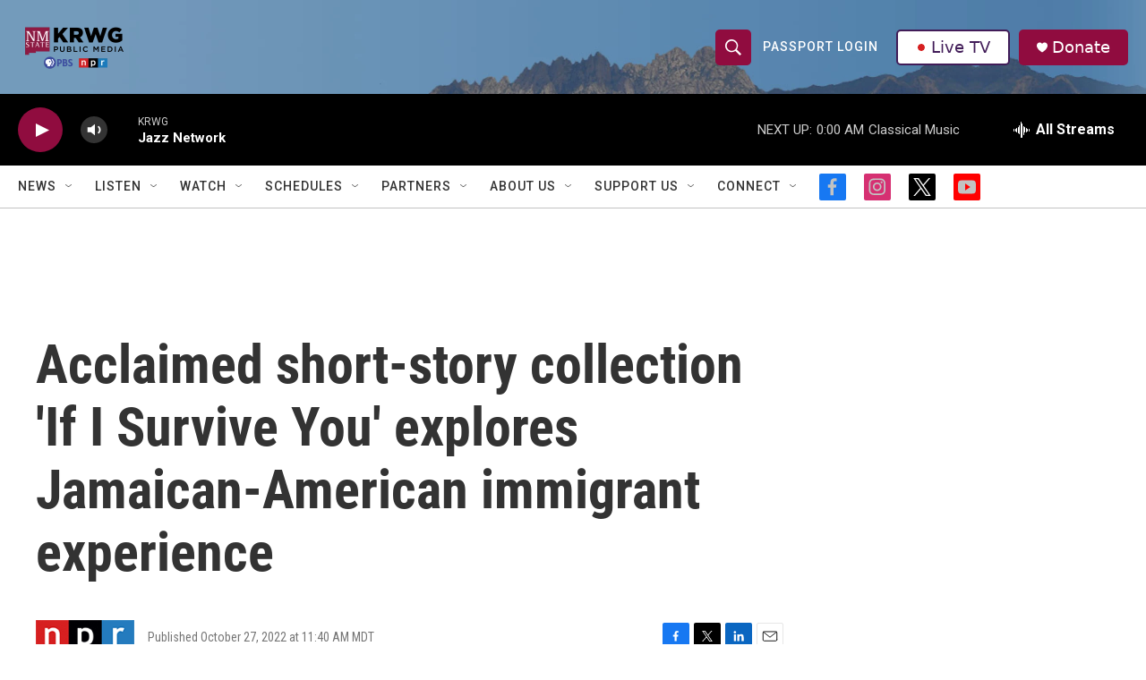

--- FILE ---
content_type: text/html; charset=utf-8
request_url: https://www.google.com/recaptcha/api2/aframe
body_size: -111
content:
<!DOCTYPE HTML><html><head><meta http-equiv="content-type" content="text/html; charset=UTF-8"></head><body><script nonce="YAirCE8NAralInswGhrTHw">/** Anti-fraud and anti-abuse applications only. See google.com/recaptcha */ try{var clients={'sodar':'https://pagead2.googlesyndication.com/pagead/sodar?'};window.addEventListener("message",function(a){try{if(a.source===window.parent){var b=JSON.parse(a.data);var c=clients[b['id']];if(c){var d=document.createElement('img');d.src=c+b['params']+'&rc='+(localStorage.getItem("rc::a")?sessionStorage.getItem("rc::b"):"");window.document.body.appendChild(d);sessionStorage.setItem("rc::e",parseInt(sessionStorage.getItem("rc::e")||0)+1);localStorage.setItem("rc::h",'1768628604976');}}}catch(b){}});window.parent.postMessage("_grecaptcha_ready", "*");}catch(b){}</script></body></html>